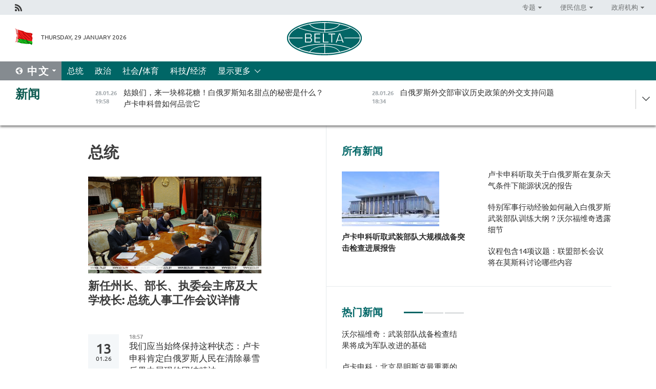

--- FILE ---
content_type: text/html; charset=UTF-8
request_url: https://chn.belta.by/president/page/9/?day=09&month=11&year=22
body_size: 10648
content:
    
    	<!DOCTYPE HTML>
	<html lang="zh-ZH" >
	<head  prefix="article: https://ogp.me/ns/article#">
		<title>总统  9</title>
		<meta http-equiv="Content-Type" content="text/html; charset=utf-8">
                <meta name="viewport" content="width=device-width">
		<link rel="stylesheet" href="/styles/general_styles.css" type="text/css">
                                <link rel="stylesheet" href="/styles/styles2.css?1769642167" type="text/css">
                                <link rel="stylesheet" href="/styles/styles.css?1769642167" type="text/css">
                <link rel="stylesheet" href="/styles/tr_styles.css" type="text/css">
                            <link rel="icon" href="/desimages/fav.png" type="image/png">
		<meta name="keywords" content="">
		<meta name="description" content="  9">
                
                 <link rel = "canonical" href="https://chn.belta.by/president/page/9/">
                
	    		                
                        <!-- Yandex.Metrika informer -->
<a href="https://metrika.yandex.by/stat/?id=15029098&amp;from=informer"
target="_blank" rel="nofollow"><img src="https://informer.yandex.ru/informer/15029098/1_1_FFFFFFFF_EFEFEFFF_0_pageviews"
style="width:80px; height:15px; border:0; display:none" alt="Яндекс.Метрика" title="Яндекс.Метрика: данные за сегодня (просмотры)" class="ym-advanced-informer" data-cid="15029098" data-lang="ru" /></a>
<!-- /Yandex.Metrika informer -->

<!-- Yandex.Metrika counter -->
<script type="text/javascript" >
   (function(m,e,t,r,i,k,a){m[i]=m[i]||function(){(m[i].a=m[i].a||[]).push(arguments)};
   m[i].l=1*new Date();
   for (var j = 0; j < document.scripts.length; j++) {if (document.scripts[j].src === r) { return; }}
   k=e.createElement(t),a=e.getElementsByTagName(t)[0],k.async=1,k.src=r,a.parentNode.insertBefore(k,a)})
   (window, document, "script", "https://mc.yandex.ru/metrika/tag.js", "ym");

   ym(15029098, "init", {
        clickmap:true,
        trackLinks:true,
        accurateTrackBounce:true,
        webvisor:true
   });
</script>
<noscript><div><img src="https://mc.yandex.ru/watch/15029098" style="position:absolute; left:-9999px;" alt="" /></div></noscript>
<!-- /Yandex.Metrika counter -->

            
                        <meta name="google-site-verification" content="Dd8uWU7VCf77OeeHXR5DHMQmZ-7j6FLk_JRDg71UqnQ" />

            
                        <!-- Google tag (gtag.js) -->
<script async src="https://www.googletagmanager.com/gtag/js?id=G-PMHRJJ33VB"></script>
<script>
  window.dataLayer = window.dataLayer || [];
  function gtag(){dataLayer.push(arguments);}
  gtag('js', new Date());

  gtag('config', 'G-PMHRJJ33VB');
</script>

            
        

                                                                	</head>
	
	<body>

                
        <a id="top"></a>

    <div class="all   ">
        <div class="ban_main_top">
            
        </div>
        <div class="top_line">
	                <div class="social_icons">
                                          <a href="/rss" title="Rss"  target ="_self" onmouseover="this.children[0].src='https://chn.belta.by/images/storage/banners/000015_e75332d9759a535dbd02582b38240ace_work.jpg'" onmouseout="this.children[0].src='https://chn.belta.by/images/storage/banners/000015_06c67faab12793f011de90a38aef8cf1_work.jpg'">
                    <img src="https://chn.belta.by/images/storage/banners/000015_06c67faab12793f011de90a38aef8cf1_work.jpg" alt="Rss" title="Rss" />
                </a>
                        </div>
    
	        <script>
        var scroll_items = Array();
    </script>
<div class="projects_menu">
	
                    <div class="projects_menu_item projects_menu_drop" id="pr_el_112"><a   href="https://chn.belta.by/"  title="专题" >
            <span>专题</span>    </a>
                    <script>
                var scroll_pr_m = "pr_m_112";
                scroll_items[scroll_items.length] = "pr_m_112";
            </script>
          <div class="projects_menu_s" id="pr_m_112">  
           	
                <div class="pr_menu_s_item">
                                                                                                                        <a target="_blank"   href="http://atom.belta.by/en" title="白罗斯核能" >白罗斯核能</a>
                        
                                    </div>
            	
                <div class="pr_menu_s_item">
                                                                                                                        <a target="_blank"   href="http://minsk950.belta.by/hisen" title="明斯克和明斯克人" >明斯克和明斯克人</a>
                        
                                    </div>
                       </div> 
            </div>
	
                    <div class="projects_menu_item projects_menu_drop" id="pr_el_108"><a   href="https://chn.belta.by/"  title="便民信息" >
            <span>便民信息</span>    </a>
                    <script>
                var scroll_pr_m = "pr_m_108";
                scroll_items[scroll_items.length] = "pr_m_108";
            </script>
          <div class="projects_menu_s" id="pr_m_108">  
           	
                <div class="pr_menu_s_item">
                                                                                                                        <a target="_blank"   href="http://www.belarus.by/cn/travel/weather" title="天气" >天气</a>
                        
                                    </div>
            	
                <div class="pr_menu_s_item">
                                                                                                                        <a target="_blank"   href="http://www.belarus.by/cn/travel/exchange-rates" title="汇率" >汇率</a>
                        
                                    </div>
            	
                <div class="pr_menu_s_item">
                                                                                                                        <a target="_blank"   href="http://www.belarus.by/cn" title="白罗斯共和国官网：belarus.by" >白罗斯共和国官网：belarus.by</a>
                        
                                    </div>
                       </div> 
            </div>
	
                    <div class="projects_menu_item projects_menu_drop" id="pr_el_115"><a   href="https://chn.belta.by/"  title="政府机构" >
            <span>政府机构</span>    </a>
                    <script>
                var scroll_pr_m = "pr_m_115";
                scroll_items[scroll_items.length] = "pr_m_115";
            </script>
          <div class="projects_menu_s" id="pr_m_115">  
           	
                <div class="pr_menu_s_item">
                                                                                                                        <a target="_blank"   href="http://president.gov.by/en/" title="白罗斯共和国总统" >白罗斯共和国总统</a>
                        
                                    </div>
            	
                <div class="pr_menu_s_item">
                                                                                                                        <a target="_blank"   href="http://www.government.by/en/" title="白罗斯共和国政府" >白罗斯共和国政府</a>
                        
                                    </div>
            	
                <div class="pr_menu_s_item">
                                                                                                                        <a target="_blank"   href="https://chn.belta.by/parlament/" title="白罗斯共和国议会">白罗斯共和国议会</a>
                        
                                    </div>
            	
                <div class="pr_menu_s_item">
                                                                                                                        <a target="_blank"   href="https://chn.belta.by/sudebnaya_sistema/" title="白罗斯共和国司法体系">白罗斯共和国司法体系</a>
                        
                                    </div>
            	
                <div class="pr_menu_s_item">
                                                                                                                        <a target="_blank"   href="https://chn.belta.by/constitutsia_rb/" title="白罗斯共和国宪法">白罗斯共和国宪法</a>
                        
                                    </div>
            	
                <div class="pr_menu_s_item">
                                                                                                                        <a target="_blank"   href="https://chn.belta.by/gosudarstvennie_simvoli_rb/" title="白罗斯共和国国家标志">白罗斯共和国国家标志</a>
                        
                                    </div>
            	
                <div class="pr_menu_s_item">
                                                                                                                        <a target="_blank"   href="https://chn.belta.by/vibory_v_belarusi/" title="白罗斯共和国选举">白罗斯共和国选举</a>
                        
                                    </div>
                       </div> 
            </div>
</div>

     
        </div>
        <div class="header">
            <div class="header_date">
                                            <a class="header_flag" href="/" title="Flag"  target ="_self">
                <img 
                    src="https://chn.belta.by/images/storage/banners/000206_d416350b71fba1fae9fb6eac60bf21cd_work.jpg" 
                    alt="Flag" 
                    title="Flag" 
                                    />
            </a>
            
                Thursday, 29 January 2026
            </div>
	            	        <div class="logo">
            
                                                                    <a href="/" title="BelTA"  target ="_self">
                            <span class="logo_img"><img src="https://chn.belta.by/images/storage/banners/000016_f0602e1e11bcb5718b09f6ac9e6b0c2d_work.jpg" alt="BelTA" title="BelTA" /></span>
                                                    </a>
                                                        </div>
    
            <div class="weather_currency">
                <div class="weather_currency_inner">
                
	 	
                </div>
	    
            </div>
        </div>
    <div class="menu_line" >

	    <div class="main_langs" id="main_langs">
            <div class="main_langs_inner" id="main_langs_inner">
	
                                    <div class="main_lang_item" ><a target="_blank"   href="https://belta.by" title="Рус" >Рус</a></div>
        	
                                    <div class="main_lang_item" ><a target="_blank"   href="https://blr.belta.by" title="Бел" >Бел</a></div>
        	
                                    <div class="main_lang_item" ><a target="_blank"   href="https://eng.belta.by/" title="Eng" >Eng</a></div>
        	
                                    <div class="main_lang_item" ><a target="_blank"   href="https://deu.belta.by/" title="Deu" >Deu</a></div>
        	
                                    <div class="main_lang_item" ><a target="_blank"   href="https://esp.belta.by" title="Esp" >Esp</a></div>
        	
                                                    	
                                    <div class="main_lang_item" ><a target="_blank"   href="https://pol.belta.by" title="Pl" >Pl</a></div>
        </div>
<div class="main_lang_item main_lang_selected" ><a   href="https://chn.belta.by/" title="中文">中文</a></div>
</div>
		

	       <div class="h_menu_fp" id="h_menu_fp" >
    <div class="h_menu_title" id="h_menu_title">
                菜单
    </div>
            <div class="h_menu_s" id="h_menu_s"></div>
        <div class="menu_more">
            <div class="menu_more_title" id="h_menu_more" >显示更多 </div>
                    <div id="h_menu" class="h_menu">
                <div class="content_all_margin">
	                        <div class="menu_els" id="h_menu_line_1">
                                                            <div class="menu_item menu_item_selected" id="h_menu_item_1_1">
                            <a   href="https://chn.belta.by/president/" title="总统">总统</a>
                        </div>
                                                                                <div class="menu_item " id="h_menu_item_1_2">
                            <a   href="https://chn.belta.by/politics/" title="政治">政治</a>
                        </div>
                                                                                <div class="menu_item " id="h_menu_item_1_3">
                            <a   href="https://chn.belta.by/society/" title="社会/体育">社会/体育</a>
                        </div>
                                                                                <div class="menu_item " id="h_menu_item_1_4">
                            <a   href="https://chn.belta.by/economics/" title="科技/经济">科技/经济</a>
                        </div>
                                                </div>
                                            <div class="menu_els" id="h_menu_line_2">
                                                            <div class="menu_item " id="h_menu_item_2_1">
                            <a   href="https://chn.belta.by/about_company/" title="白通社简介">白通社简介</a>
                        </div>
                                                                                <div class="menu_item " id="h_menu_item_2_2">
                            <a   href="https://chn.belta.by/products/" title="产品与服务">产品与服务</a>
                        </div>
                                                                                <div class="menu_item " id="h_menu_item_2_3">
                            <a   href="https://chn.belta.by/additionally/" title="联系方式">联系方式</a>
                        </div>
                                                                                <div class="menu_item " id="h_menu_item_2_4">
                            <a   href="https://chn.belta.by/copyright-zh/" title="白通社使用资料条件">白通社使用资料条件</a>
                        </div>
                                                                                <div class="menu_item " id="h_menu_item_2_5">
                            <a   href="https://chn.belta.by/partners/" title="伙伴机构">伙伴机构</a>
                        </div>
                                                                                <div class="menu_item " id="h_menu_item_2_6">
                            <a   href="https://chn.belta.by/reklama/" title="网站广告">网站广告</a>
                        </div>
                                                                                <div class="menu_item " id="h_menu_item_2_7">
                            <a   href="https://chn.belta.by/work-site/" title="网站反馈">网站反馈</a>
                        </div>
                                                </div>
                                                                                        </div>
       
    </div>
                    </div>
           </div>            
	


	
    
    
	    
    </div>
    <div class="top_lenta_inner">
  <div class="top_lenta">
    <a href="/" title="回主页" class="tl_logo"></a>
    <div class="tl_title">
                    <a href="https://chn.belta.by/all_news" title="新闻">新闻</a>
            </div>
                            <div class="tl_inner" id="tl_inner">
        
        <div class="tl_item">
	        	            	            	            	        	                            <div class="lenta_date_box">
                    <div class="lenta_date">
                   	               28.01.26
	                              <div class="line"></div>
                    </div>
                    </div>
	                                                                        	                	                                <a  href="https://chn.belta.by/society/view/-41019-2026/"   title="
  姑娘们，来一块棉花糖！白俄罗斯知名甜点的秘密是什么？卢卡申科曾如何品尝它  ">
                    <span class="tl_date">
                                                                                                    <span class="lenta_date_past">28.01.26</span>
                                                <span>19:58</span>
                    </span>
                    <span class="tl_news">
  姑娘们，来一块棉花糖！白俄罗斯知名甜点的秘密是什么？卢卡申科曾如何品尝它  </span>
                    <span class="tl_node">社会/体育</span>
                </a>
        </div>
        
        <div class="tl_item">
	        	            	        	                                                                        	                	                                <a  href="https://chn.belta.by/politics/view/-41018-2026/"   title="
 白俄罗斯外交部审议历史政策的外交支持问题
 ">
                    <span class="tl_date">
                                                                                                    <span class="lenta_date_past">28.01.26</span>
                                                <span>18:34</span>
                    </span>
                    <span class="tl_news">
 白俄罗斯外交部审议历史政策的外交支持问题
 </span>
                    <span class="tl_node">政治</span>
                </a>
        </div>
        
        <div class="tl_item">
	        	            	        	                                                                        	                	                                <a  href="https://chn.belta.by/society/view/-41017-2026/"   title="
 我一直渴望见到总统：今天迈出了第一步：青年专家参观独立宫
 ">
                    <span class="tl_date">
                                                                                                    <span class="lenta_date_past">28.01.26</span>
                                                <span>18:27</span>
                    </span>
                    <span class="tl_news">
 我一直渴望见到总统：今天迈出了第一步：青年专家参观独立宫
 </span>
                    <span class="tl_node">社会/体育</span>
                </a>
        </div>
        
        <div class="tl_item">
	        	            	        	                                                                        	                	                                <a  href="https://chn.belta.by/society/view/-41015-2026/"   title=" 拉脱维亚记者：拉脱维亚人为自由赴白俄罗斯，归国后成为白俄一切事物的忠实拥趸 ">
                    <span class="tl_date">
                                                                                                    <span class="lenta_date_past">28.01.26</span>
                                                <span>17:49</span>
                    </span>
                    <span class="tl_news"> 拉脱维亚记者：拉脱维亚人为自由赴白俄罗斯，归国后成为白俄一切事物的忠实拥趸 </span>
                    <span class="tl_node">社会/体育</span>
                </a>
        </div>
        
        <div class="tl_item">
	        	            	        	                                                                        	                	                                <a  href="https://chn.belta.by/society/view/-41014-2026/"   title="
  对乌克兰人民的种族灭绝  ：  拉达议员评泽连斯基及其他后迈丹政治人物的行为  ">
                    <span class="tl_date">
                                                                                                    <span class="lenta_date_past">28.01.26</span>
                                                <span>17:40</span>
                    </span>
                    <span class="tl_news">
  对乌克兰人民的种族灭绝  ：  拉达议员评泽连斯基及其他后迈丹政治人物的行为  </span>
                    <span class="tl_node">社会/体育</span>
                </a>
        </div>
        
        <div class="tl_item">
	        	            	        	                                                                        	                	                                <a  href="https://chn.belta.by/society/view/2027-41013-2026/"   title=" 立陶宛内阁批准将对白俄罗斯和俄罗斯公民的制裁延长至2027年底 ">
                    <span class="tl_date">
                                                                                                    <span class="lenta_date_past">28.01.26</span>
                                                <span>17:32</span>
                    </span>
                    <span class="tl_news"> 立陶宛内阁批准将对白俄罗斯和俄罗斯公民的制裁延长至2027年底 </span>
                    <span class="tl_node">社会/体育</span>
                </a>
        </div>
        
        <div class="tl_item">
	        	            	        	                                                                        	                	                                <a  href="https://chn.belta.by/politics/view/-41012-2026/"   title=" &quot;在国际平台实施军事爱国主义项目&quot;外交部与世界人民大会主席举行会晤 ">
                    <span class="tl_date">
                                                                                                    <span class="lenta_date_past">28.01.26</span>
                                                <span>16:32</span>
                    </span>
                    <span class="tl_news"> "在国际平台实施军事爱国主义项目"外交部与世界人民大会主席举行会晤 </span>
                    <span class="tl_node">政治</span>
                </a>
        </div>
        
        <div class="tl_item">
	        	            	        	                                                                        	                	                                <a  href="https://chn.belta.by/society/view/-41011-2026/"   title=" 关于工业安全问题的法律草案已提交众议院 ">
                    <span class="tl_date">
                                                                                                    <span class="lenta_date_past">28.01.26</span>
                                                <span>16:19</span>
                    </span>
                    <span class="tl_news"> 关于工业安全问题的法律草案已提交众议院 </span>
                    <span class="tl_node">社会/体育</span>
                </a>
        </div>
        
        <div class="tl_item">
	        	            	        	                                                                        	                	                                <a  href="https://chn.belta.by/politics/view/14-41010-2026/"   title="
 议程包含14项议题：联盟部长会议将在莫斯科讨论哪些内容
 ">
                    <span class="tl_date">
                                                                                                    <span class="lenta_date_past">28.01.26</span>
                                                <span>16:07</span>
                    </span>
                    <span class="tl_news">
 议程包含14项议题：联盟部长会议将在莫斯科讨论哪些内容
 </span>
                    <span class="tl_node">政治</span>
                </a>
        </div>
        
        <div class="tl_item">
	        	            	        	                                                                        	                	                                <a  href="https://chn.belta.by/society/view/-41008-2026/"   title="
 乌克兰议会代表：除白俄罗斯和俄罗斯外，无人会帮助乌克兰重建
 ">
                    <span class="tl_date">
                                                                                                    <span class="lenta_date_past">28.01.26</span>
                                                <span>15:59</span>
                    </span>
                    <span class="tl_news">
 乌克兰议会代表：除白俄罗斯和俄罗斯外，无人会帮助乌克兰重建
 </span>
                    <span class="tl_node">社会/体育</span>
                </a>
        </div>
        
        <div class="tl_item">
	        	            	        	                                                                        	                	                                <a  href="https://chn.belta.by/society/view/-41009-2026/"   title=" 副总理介绍白俄罗斯电力系统如何应对冻雨后果 ">
                    <span class="tl_date">
                                                                                                    <span class="lenta_date_past">28.01.26</span>
                                                <span>15:59</span>
                    </span>
                    <span class="tl_news"> 副总理介绍白俄罗斯电力系统如何应对冻雨后果 </span>
                    <span class="tl_node">社会/体育</span>
                </a>
        </div>
        
        <div class="tl_item">
	        	            	        	                                                                        	                	                                <a  href="https://chn.belta.by/president/view/-41007-2026/"   title=" 卢卡申科听取关于白俄罗斯在复杂天气条件下能源状况的报告 ">
                    <span class="tl_date">
                                                                                                    <span class="lenta_date_past">28.01.26</span>
                                                <span>15:53</span>
                    </span>
                    <span class="tl_news"> 卢卡申科听取关于白俄罗斯在复杂天气条件下能源状况的报告 </span>
                    <span class="tl_node">总统</span>
                </a>
        </div>
        
        <div class="tl_item">
	        	            	        	                                                                        	                	                                <a  href="https://chn.belta.by/society/view/-41006-2026/"   title=" 白俄罗斯公布“年度汽车”评选结果 ">
                    <span class="tl_date">
                                                                                                    <span class="lenta_date_past">28.01.26</span>
                                                <span>15:48</span>
                    </span>
                    <span class="tl_news"> 白俄罗斯公布“年度汽车”评选结果 </span>
                    <span class="tl_node">社会/体育</span>
                </a>
        </div>
        
        <div class="tl_item">
	        	            	        	                                                                        	                	                                <a  href="https://chn.belta.by/economics/view/202514-41005-2026/"   title=" 白俄罗斯汽车市场2025年增长14% ">
                    <span class="tl_date">
                                                                                                    <span class="lenta_date_past">28.01.26</span>
                                                <span>15:09</span>
                    </span>
                    <span class="tl_news"> 白俄罗斯汽车市场2025年增长14% </span>
                    <span class="tl_node">科技/经济</span>
                </a>
        </div>
        
        <div class="tl_item">
	        	            	        	                                                                        	                	                                <a  href="https://chn.belta.by/society/view/2026-41004-2026/"   title=" 白俄罗斯汽车协会专家预测2026年电动汽车在销售结构中的占比将上升 ">
                    <span class="tl_date">
                                                                                                    <span class="lenta_date_past">28.01.26</span>
                                                <span>15:05</span>
                    </span>
                    <span class="tl_news"> 白俄罗斯汽车协会专家预测2026年电动汽车在销售结构中的占比将上升 </span>
                    <span class="tl_node">社会/体育</span>
                </a>
        </div>
        
        <div class="tl_item">
	        	            	        	                                                                        	                	                                <a  href="https://chn.belta.by/politics/view/-41003-2026/"   title=" 科瑟金：白俄罗斯高度重视与阿尔及利亚发展议会间联系">
                    <span class="tl_date">
                                                                                                    <span class="lenta_date_past">28.01.26</span>
                                                <span>14:52</span>
                    </span>
                    <span class="tl_news"> 科瑟金：白俄罗斯高度重视与阿尔及利亚发展议会间联系</span>
                    <span class="tl_node">政治</span>
                </a>
        </div>
        
        <div class="tl_item">
	        	            	        	                                                                        	                	                                <a  href="https://chn.belta.by/society/view/-41002-2026/"   title=" 沃尔福维奇：面对西方军事化，白俄罗斯采取战略威慑方针 ">
                    <span class="tl_date">
                                                                                                    <span class="lenta_date_past">28.01.26</span>
                                                <span>14:34</span>
                    </span>
                    <span class="tl_news"> 沃尔福维奇：面对西方军事化，白俄罗斯采取战略威慑方针 </span>
                    <span class="tl_node">社会/体育</span>
                </a>
        </div>
        
        <div class="tl_item">
	        	            	        	                                                                        	                	                                <a  href="https://chn.belta.by/politics/view/-41000-2026/"   title="
 卢卡舍维奇接受巴勒斯坦大使国书副本
 ">
                    <span class="tl_date">
                                                                                                    <span class="lenta_date_past">28.01.26</span>
                                                <span>14:33</span>
                    </span>
                    <span class="tl_news">
 卢卡舍维奇接受巴勒斯坦大使国书副本
 </span>
                    <span class="tl_node">政治</span>
                </a>
        </div>
        
        <div class="tl_item">
	        	            	        	                                                                        	                	                                <a  href="https://chn.belta.by/society/view/-41001-2026/"   title=" 沃尔福维奇：武装部队战备检查结果将成为军队改进的基础 ">
                    <span class="tl_date">
                                                                                                    <span class="lenta_date_past">28.01.26</span>
                                                <span>14:26</span>
                    </span>
                    <span class="tl_news"> 沃尔福维奇：武装部队战备检查结果将成为军队改进的基础 </span>
                    <span class="tl_node">社会/体育</span>
                </a>
        </div>
        
        <div class="tl_item">
	        	            	        	                                                                        	                	                                <a  href="https://chn.belta.by/politics/view/-40998-2026/"   title="
  独联体执委会与世界人民大会签署合作备忘录  ">
                    <span class="tl_date">
                                                                                                    <span class="lenta_date_past">28.01.26</span>
                                                <span>14:16</span>
                    </span>
                    <span class="tl_news">
  独联体执委会与世界人民大会签署合作备忘录  </span>
                    <span class="tl_node">政治</span>
                </a>
        </div>
        
        <div class="tl_item">
	        	            	        	                                                                        	                	                                <a  href="https://chn.belta.by/economics/view/-40999-2026/"   title=" 明斯克汽车厂如何扩大客车生产规模？图尔钦视察生产车间 ">
                    <span class="tl_date">
                                                                                                    <span class="lenta_date_past">28.01.26</span>
                                                <span>14:11</span>
                    </span>
                    <span class="tl_news"> 明斯克汽车厂如何扩大客车生产规模？图尔钦视察生产车间 </span>
                    <span class="tl_node">科技/经济</span>
                </a>
        </div>
        
        <div class="tl_item">
	        	            	        	                                                                        	                	                                <a  href="https://chn.belta.by/society/view/-40997-2026/"   title=" 特别军事行动经验如何融入白俄罗斯武装部队训练大纲？沃尔福维奇透露细节 ">
                    <span class="tl_date">
                                                                                                    <span class="lenta_date_past">28.01.26</span>
                                                <span>13:56</span>
                    </span>
                    <span class="tl_news"> 特别军事行动经验如何融入白俄罗斯武装部队训练大纲？沃尔福维奇透露细节 </span>
                    <span class="tl_node">社会/体育</span>
                </a>
        </div>
        
        <div class="tl_item">
	        	            	        	                                                                        	                	                                <a  href="https://chn.belta.by/president/view/-40996-2026/"   title="
  卢卡申科听取武装部队大规模战备突击检查进展报告  ">
                    <span class="tl_date">
                                                                                                    <span class="lenta_date_past">28.01.26</span>
                                                <span>12:52</span>
                    </span>
                    <span class="tl_news">
  卢卡申科听取武装部队大规模战备突击检查进展报告  </span>
                    <span class="tl_node">总统</span>
                </a>
        </div>
        
        <div class="tl_item">
	        	            	        	                                                                        	                	                                <a  href="https://chn.belta.by/society/view/-40995-2026/"   title="
  
  一道白俄罗斯菜赢得了美国人的心：阿根廷最大的报纸报道了白俄罗斯人的招牌菜  
 ">
                    <span class="tl_date">
                                                                                                    <span class="lenta_date_past">28.01.26</span>
                                                <span>12:33</span>
                    </span>
                    <span class="tl_news">
  
  一道白俄罗斯菜赢得了美国人的心：阿根廷最大的报纸报道了白俄罗斯人的招牌菜  
 </span>
                    <span class="tl_node">社会/体育</span>
                </a>
        </div>
        
        <div class="tl_item">
	        	            	        	                                                                        	                	                                <a  href="https://chn.belta.by/politics/view/-40994-2026/"   title=" 涅韦罗夫斯基宣布联盟国家信息安全保障取得突破性进展 ">
                    <span class="tl_date">
                                                                                                    <span class="lenta_date_past">28.01.26</span>
                                                <span>12:10</span>
                    </span>
                    <span class="tl_news"> 涅韦罗夫斯基宣布联盟国家信息安全保障取得突破性进展 </span>
                    <span class="tl_node">政治</span>
                </a>
        </div>
        
        <div class="tl_item">
	        	            	        	                                                                        	                	                                <a  href="https://chn.belta.by/society/view/-40993-2026/"   title=" 白俄罗斯与中国将加强标准化领域合作 ">
                    <span class="tl_date">
                                                                                                    <span class="lenta_date_past">28.01.26</span>
                                                <span>11:54</span>
                    </span>
                    <span class="tl_news"> 白俄罗斯与中国将加强标准化领域合作 </span>
                    <span class="tl_node">社会/体育</span>
                </a>
        </div>
        
        <div class="tl_item">
	        	            	        	                                                                        	                	                                <a  href="https://chn.belta.by/society/view/-40992-2026/"   title=" 俄罗斯议会批准了与白俄罗斯达成的保护公民免受无端国际迫害的协议 ">
                    <span class="tl_date">
                                                                                                    <span class="lenta_date_past">28.01.26</span>
                                                <span>11:46</span>
                    </span>
                    <span class="tl_news"> 俄罗斯议会批准了与白俄罗斯达成的保护公民免受无端国际迫害的协议 </span>
                    <span class="tl_node">社会/体育</span>
                </a>
        </div>
        
        <div class="tl_item">
	        	            	        	                                                                        	                	                                <a  href="https://chn.belta.by/society/view/-40991-2026/"   title=" 阿列克谢·巴拉诺夫：总统冰球队士气高昂——全员蓄势待发 ">
                    <span class="tl_date">
                                                                                                    <span class="lenta_date_past">28.01.26</span>
                                                <span>11:26</span>
                    </span>
                    <span class="tl_news"> 阿列克谢·巴拉诺夫：总统冰球队士气高昂——全员蓄势待发 </span>
                    <span class="tl_node">社会/体育</span>
                </a>
        </div>
        
        <div class="tl_item">
	        	            	        	                                                                        	                	                                <a  href="https://chn.belta.by/society/view/-40990-2026/"   title=" 白俄罗斯禁止进口和销售俄罗斯生产的复合食品添加剂 ">
                    <span class="tl_date">
                                                                                                    <span class="lenta_date_past">28.01.26</span>
                                                <span>10:55</span>
                    </span>
                    <span class="tl_news"> 白俄罗斯禁止进口和销售俄罗斯生产的复合食品添加剂 </span>
                    <span class="tl_node">社会/体育</span>
                </a>
        </div>
        
        <div class="tl_item">
	        	            	        	                                                                        	                	                                <a  href="https://chn.belta.by/society/view/-40989-2026/"   title=" 白俄罗斯确定新增公证服务项目的收费标准 ">
                    <span class="tl_date">
                                                                                                    <span class="lenta_date_past">28.01.26</span>
                                                <span>10:43</span>
                    </span>
                    <span class="tl_news"> 白俄罗斯确定新增公证服务项目的收费标准 </span>
                    <span class="tl_node">社会/体育</span>
                </a>
        </div>
        <a class="all_news" href="https://chn.belta.by/all_news" title="全部新闻">全部新闻</a> 
    </div>
    <div class="tl_arrow" title="" id="tl_arrow"></div>
    <a class="all_news main_left_col" href="https://chn.belta.by/all_news" title="全部新闻">全部新闻</a> 
  </div>
    
</div>    <div class="main">
      <div class="content">  
          <div class="content_margin">       
        	    
						    <div class="content_margin">    
	<h1 class="upper">总统</h1>
	    <div class="main_in_rubric">
                                                                <a href="https://chn.belta.by/president/view/-40668-2026/"  title="
 新任州长、部长、执委会主席及大学校长: 总统人事工作会议详情
 " class="news_with_rubric_img">
                <img src="https://chn.belta.by/images/storage/news/with_archive/2026/000019_1768473645_40668_big.jpg" alt="" title=""/>
            </a>
                <a href="https://chn.belta.by/president/view/-40668-2026/"  title="
 新任州长、部长、执委会主席及大学校长: 总统人事工作会议详情
 " class="main_news1_title">
            
 新任州长、部长、执委会主席及大学校长: 总统人事工作会议详情
 
        </a>
            </div>

    <div >
	    </div>
    </div>    
	<div class="content_margin" id="inner">    
	                  	           	     
                       
                                                                                          <div class="new_date">
                    <div class="day">13</div><div class="month_year"><span>.</span>01.26</div>
                </div>
                           <div class="news_item">
               <div class="date">18:57</div>
		<a href="/president/view/-40634-2026/"  title="
 我们应当始终保持这种状态：卢卡申科肯定白俄罗斯人民在清除暴雪后果中展现的团结精神
 " class="rubric_item_title">
			
 我们应当始终保持这种状态：卢卡申科肯定白俄罗斯人民在清除暴雪后果中展现的团结精神
 
		</a>
    
        </div>
                  	           	     
                       
                                         <div class="news_item">
               <div class="date">18:40</div>
		<a href="/president/view/-40633-2026/"  title="
 卢卡申科谈“白俄罗斯妇女年”：首次不仅是选定年度主题，更是确立其象征
 " class="rubric_item_title">
			
 卢卡申科谈“白俄罗斯妇女年”：首次不仅是选定年度主题，更是确立其象征
 
		</a>
    
        </div>
                  	           	     
                       
                                         <div class="news_item">
               <div class="date">18:28</div>
		<a href="/president/view/-40632-2026/"  title="
  我们都在为祖国服务：卢卡申科肯定以实际行动推动白俄罗斯发展的各界人士  " class="rubric_item_title">
			
  我们都在为祖国服务：卢卡申科肯定以实际行动推动白俄罗斯发展的各界人士  
		</a>
    
        </div>
                  	           	     
                       
                                         <div class="news_item">
               <div class="date">09:15</div>
		<a href="/president/view/70-40610-2026/"  title="
 卢卡申科祝贺埃塞俄比亚总统塔耶·阿茨克-塞拉西耶70岁寿辰
 " class="rubric_item_title">
			
 卢卡申科祝贺埃塞俄比亚总统塔耶·阿茨克-塞拉西耶70岁寿辰
 
		</a>
    
        </div>
                  	           	     
                       
                                                                                          <div class="new_date">
                    <div class="day">12</div><div class="month_year"><span>.</span>01.26</div>
                </div>
                           <div class="news_item">
               <div class="date">12:49</div>
		<a href="/president/view/2026-40601-2026/"  title="
 卢卡申科批准2026年国家边境防卫计划
 " class="rubric_item_title">
			
 卢卡申科批准2026年国家边境防卫计划
 
		</a>
    
        </div>
                  	           	     
                       
                                         <div class="news_item">
               <div class="date">11:56</div>
		<a href="/president/view/2026-40599-2026/"  title="
 局势并未缓和：卢卡申科在批准2026年国境防卫计划时指出
 " class="rubric_item_title">
			
 局势并未缓和：卢卡申科在批准2026年国境防卫计划时指出
 
		</a>
    
        </div>
                  	           	     
                       
                                                                                          <div class="new_date">
                    <div class="day">11</div><div class="month_year"><span>.</span>01.26</div>
                </div>
                           <div class="news_item">
               <div class="date">16:45</div>
		<a href="/president/view/-40591-2026/"  title="
 圣诞寄语、“防治‘狂热’的疫苗”、上帝的馈赠与法官宣誓：总统周总结
 " class="rubric_item_title">
			
 圣诞寄语、“防治‘狂热’的疫苗”、上帝的馈赠与法官宣誓：总统周总结
 
		</a>
    
        </div>
                  	           	     
                       
                                         <div class="news_item">
               <div class="date">12:17</div>
		<a href="/president/view/-40585-2026/"  title="
 卢卡申科祝贺萨巴伦卡在布里斯班网球赛夺冠
 " class="rubric_item_title">
			
 卢卡申科祝贺萨巴伦卡在布里斯班网球赛夺冠
 
		</a>
    
        </div>
                  	           	     
                       
                                                                                          <div class="new_date">
                    <div class="day">10</div><div class="month_year"><span>.</span>01.26</div>
                </div>
                           <div class="news_item">
               <div class="date">09:57</div>
		<a href="/president/view/-40573-2026/"  title="
  伊柳克维奇上校被任命为特种作战部队司令  " class="rubric_item_title">
			
  伊柳克维奇上校被任命为特种作战部队司令  
		</a>
    
        </div>
                  	           	     
                       
                                                                                          <div class="new_date">
                    <div class="day">09</div><div class="month_year"><span>.</span>01.26</div>
                </div>
                           <div class="news_item">
               <div class="date">14:35</div>
		<a href="/president/view/-40567-2026/"  title="
 卢卡申科亲自参与清理积雪
 " class="rubric_item_title">
			
 卢卡申科亲自参与清理积雪
 
		</a>
    
        </div>
 
        
				        	<div class="pages pages_shift" id="pages">
               <div class="pages_inner">
				                    <a href="/president/page/8/?day=09&month=01&year=26" title="Previous" class="p_prev" >Previous</a>
						                    <a href="/president/page/1/?day=09&month=01&year=26" title="1" class="page_item " >1</a>
		                    <a href="/president/page/2/?day=09&month=01&year=26" title="2" class="page_item " >2</a>
		                    <a href="/president/page/3/?day=09&month=01&year=26" title="3" class="page_item " >3</a>
		                    <a href="/president/page/4/?day=09&month=01&year=26" title="4" class="page_item " >4</a>
		                    <a href="/president/page/5/?day=09&month=01&year=26" title="5" class="page_item " >5</a>
		                    <a href="/president/page/6/?day=09&month=01&year=26" title="6" class="page_item " >6</a>
		                    <a href="/president/page/7/?day=09&month=01&year=26" title="7" class="page_item " >7</a>
		                    <a href="/president/page/8/?day=09&month=01&year=26" title="8" class="page_item " >8</a>
		                    <a href="/president/page/9/?day=09&month=01&year=26" title="9" class="page_item page_item_selected" >9</a>
		                    <a href="/president/page/10/?day=09&month=01&year=26" title="10" class="page_item " >10</a>
			
					<a href="/president/page/11/?day=09&month=01&year=26" title="" class="p_next_block" >[11..21]</a>
		                			<a href="/president/page/10/?day=09&month=01&year=26" title="下一页" class="p_next" >下一页</a>
		            </div>
    </div>        </div>

          </div>
      </div>
      		      		                <!--noindex-->
  <div class="main_news_inner">
	<div class="block_title">所有新闻</div>
    <div class="mni_col">    
            <div class="rc_item rc_item_main">                                                                	                	                                                    <a href="https://chn.belta.by/president/view/-40996-2026/" title="
  卢卡申科听取武装部队大规模战备突击检查进展报告  " >
                        <img src="https://chn.belta.by/images/storage/news/with_archive/2026/000019_1769594324_40996_small.jpg" alt="" title=""/>
                    </a>
                               
                <a href="https://chn.belta.by/president/view/-40996-2026/" title="
  卢卡申科听取武装部队大规模战备突击检查进展报告  " class="last_news_title_main" >
  卢卡申科听取武装部队大规模战备突击检查进展报告  
                     
                                    </a>
              </div>
        </div>
    
    


	    <div class="mni_col">
             <div class="rc_item">                                                                	                	                                               
                <a href="https://chn.belta.by/president/view/-41007-2026/" title=" 卢卡申科听取关于白俄罗斯在复杂天气条件下能源状况的报告 "  > 卢卡申科听取关于白俄罗斯在复杂天气条件下能源状况的报告 
                     
                                    </a>
              </div>
             <div class="rc_item">                                                                	                	                                               
                <a href="https://chn.belta.by/society/view/-40997-2026/" title=" 特别军事行动经验如何融入白俄罗斯武装部队训练大纲？沃尔福维奇透露细节 "  > 特别军事行动经验如何融入白俄罗斯武装部队训练大纲？沃尔福维奇透露细节 
                     
                                    </a>
              </div>
             <div class="rc_item">                                                                	                	                                               
                <a href="https://chn.belta.by/politics/view/14-41010-2026/" title="
 议程包含14项议题：联盟部长会议将在莫斯科讨论哪些内容
 "  >
 议程包含14项议题：联盟部长会议将在莫斯科讨论哪些内容
 
                     
                                    </a>
              </div>
        </div>

  </div>
    <!--/noindex-->
    
  <div class="adv_col">
    <div class="ban_inner_right">
        
    </div>
  </div>

  <div class="right_col">
  	  	<!--noindex-->
        <div class="top_news">
                
    <div class="block_title">
        热门新闻        <div class="topNewsSlider_dots" id="topNewsSlider_dots"></div>
    </div>
    	    <div class="topNewsSlider">
		                            <div class="tn_item">
		                		                		                		                			                			                			                <a href="https://chn.belta.by/society/view/-41001-2026/"    title=" 沃尔福维奇：武装部队战备检查结果将成为军队改进的基础 ">
		                             沃尔福维奇：武装部队战备检查结果将成为军队改进的基础 
		                             
		                            		                        </a>
                        </div>
		                            <div class="tn_item">
		                		                		                		                			                			                			                <a href="https://chn.belta.by/president/view/-40957-2026/"    title=" 卢卡申科：北京是明斯克最重要的支点 ">
		                             卢卡申科：北京是明斯克最重要的支点 
		                             
		                            		                        </a>
                        </div>
		                            <div class="tn_item">
		                		                		                		                			                			                			                <a href="https://chn.belta.by/society/view/-41002-2026/"    title=" 沃尔福维奇：面对西方军事化，白俄罗斯采取战略威慑方针 ">
		                             沃尔福维奇：面对西方军事化，白俄罗斯采取战略威慑方针 
		                             
		                            		                        </a>
                        </div>
		                            <div class="tn_item">
		                		                		                		                			                			                			                <a href="https://chn.belta.by/society/view/-41009-2026/"    title=" 副总理介绍白俄罗斯电力系统如何应对冻雨后果 ">
		                             副总理介绍白俄罗斯电力系统如何应对冻雨后果 
		                             
		                            		                        </a>
                        </div>
		                            <div class="tn_item">
		                		                		                		                			                			                			                <a href="https://chn.belta.by/society/view/-40997-2026/"    title=" 特别军事行动经验如何融入白俄罗斯武装部队训练大纲？沃尔福维奇透露细节 ">
		                             特别军事行动经验如何融入白俄罗斯武装部队训练大纲？沃尔福维奇透露细节 
		                             
		                            		                        </a>
                        </div>
		                            <div class="tn_item">
		                		                		                		                			                			                			                <a href="https://chn.belta.by/politics/view/-40994-2026/"    title=" 涅韦罗夫斯基宣布联盟国家信息安全保障取得突破性进展 ">
		                             涅韦罗夫斯基宣布联盟国家信息安全保障取得突破性进展 
		                             
		                            		                        </a>
                        </div>
		                            <div class="tn_item">
		                		                		                		                			                			                			                <a href="https://chn.belta.by/president/view/-40933-2026/"    title=" 卢卡申科谈人工智能发展：需极为审慎的态度对待新兴事物 ">
		                             卢卡申科谈人工智能发展：需极为审慎的态度对待新兴事物 
		                             
		                            		                        </a>
                        </div>
		                            <div class="tn_item">
		                		                		                		                			                			                			                <a href="https://chn.belta.by/economics/view/-40970-2026/"    title=" “着眼于中国在线销售趋势”切尔维亚科夫谈白中双边贸易潜力 ">
		                             “着眼于中国在线销售趋势”切尔维亚科夫谈白中双边贸易潜力 
		                             
		                            		                        </a>
                        </div>
		                            <div class="tn_item">
		                		                		                		                			                			                			                <a href="https://chn.belta.by/society/view/-40992-2026/"    title=" 俄罗斯议会批准了与白俄罗斯达成的保护公民免受无端国际迫害的协议 ">
		                             俄罗斯议会批准了与白俄罗斯达成的保护公民免受无端国际迫害的协议 
		                             
		                            		                        </a>
                        </div>
		                            <div class="tn_item">
		                		                		                		                			                			                			                <a href="https://chn.belta.by/society/view/-40985-2026/"    title=" 和平理事会欢迎白俄罗斯成为创始成员之一 ">
		                             和平理事会欢迎白俄罗斯成为创始成员之一 
		                             
		                            		                        </a>
                        </div>
		                            <div class="tn_item">
		                		                		                		                			                			                			                <a href="https://chn.belta.by/society/view/2026-2030-40953-2026/"    title=" 国家《住房建设》规划（2026-2030年）：关于为公民提供可负担且舒适住房的措施 ">
		                             国家《住房建设》规划（2026-2030年）：关于为公民提供可负担且舒适住房的措施 
		                             
		                            		                        </a>
                        </div>
		                            <div class="tn_item">
		                		                		                		                			                			                			                <a href="https://chn.belta.by/economics/view/-40973-2026/"    title="
 白俄罗斯与乌兹别克斯坦有意扩大双边贸易与投资合作
 ">
		                            
 白俄罗斯与乌兹别克斯坦有意扩大双边贸易与投资合作
 
		                             
		                            		                        </a>
                        </div>
		                            <div class="tn_item">
		                		                		                		                			                			                			                <a href="https://chn.belta.by/president/view/-40920-2026/"    title=" 卢卡申科：与印度的合作不断发展并赋予新的意义 ">
		                             卢卡申科：与印度的合作不断发展并赋予新的意义 
		                             
		                            		                        </a>
                        </div>
		                            <div class="tn_item">
		                		                		                		                			                			                			                <a href="https://chn.belta.by/society/view/-41006-2026/"    title=" 白俄罗斯公布“年度汽车”评选结果 ">
		                             白俄罗斯公布“年度汽车”评选结果 
		                             
		                            		                        </a>
                        </div>
		                            <div class="tn_item">
		                		                		                		                			                			                			                <a href="https://chn.belta.by/society/view/-40991-2026/"    title=" 阿列克谢·巴拉诺夫：总统冰球队士气高昂——全员蓄势待发 ">
		                             阿列克谢·巴拉诺夫：总统冰球队士气高昂——全员蓄势待发 
		                             
		                            		                        </a>
                        </div>
		                </div>
    </div>

    
    <!--/noindex-->
            
    
      	
  	
    
  </div>        <div class="clear"></div>
    </div>
    				        	        <div class="logo_f">
            
                    <div class="logo_line"></div>
            <div class="logo_f_item">
                                        <a href="/" title="BelTA"  target ="_self">
                            <img src="https://chn.belta.by/images/storage/banners/000203_b4e79204c8350f71db0058db7b392663_work.jpg" alt="BelTA" title="BelTA" />
                        </a>
                            </div>
            <div class="logo_line"></div>
            </div>
    
		    <div class="menu_f">
        <div class="menu_f_item">
                                                                                                    <a   href="https://chn.belta.by/republic-ch/" title="白罗斯共和国">白罗斯共和国</a>
                                
                        	                    <div class="menu_f_second">
    	
                                                                                <a   href="http://www.belarus.by/cn/government" title="国家结构" >国家结构</a>
                
                	
                                                                                <a   href="http://www.belarus.by/cn/government/president" title="白罗斯共和国总统" >白罗斯共和国总统</a>
                
                	
                                                                                <a   href="http://www.belarus.by/cn/about-belarus/history" title="历史" >历史</a>
                
                	
                                                                                <a   href="http://www.belarus.by/cn/travel/belarus-life" title="旅游" >旅游</a>
                
                	
                                                                                <a   href="http://www.belarus.by/cn/about-belarus/culture" title="文化" >文化</a>
                
                	
                                                                                <a   href="http://www.belarus.by/cn/about-belarus/sport" title="体育" >体育</a>
                
                </div>                    </div>
        <div class="menu_f_item">
                                                                                                    <a   href="https://chn.belta.by/our-companyn/" title="白罗斯国家通讯社">白罗斯国家通讯社</a>
                                
                        	                    <div class="menu_f_second">
    	
                                                                                <a   href="https://chn.belta.by/about_company/" title="白通社简介">白通社简介</a>
                
                	
                                                                                <a   href="https://chn.belta.by/products/" title="产品与服务">产品与服务</a>
                
                	
                                                                                <a   href="https://chn.belta.by/additionally/" title="联系方式">联系方式</a>
                
                	
                                                                                <a   href="https://chn.belta.by/partners/" title="伙伴机构">伙伴机构</a>
                
                	
                                                                                <a   href="https://chn.belta.by/reklama/" title="网站广告">网站广告</a>
                
                	
                                                                                <a   href="https://chn.belta.by/work-site/" title="网站反馈">网站反馈</a>
                
                </div>                    </div>
    
    </div>

		 
		    <div class="social_footer">
	                              <a href="/rss" title="RSS"  target ="_blank" onmouseover="this.children[0].src='https://chn.belta.by/images/storage/banners/000200_9f2755e23ada85c96662224df8feba16_work.jpg'" onmouseout="this.children[0].src='https://chn.belta.by/images/storage/banners/000200_e6643cacd6a5dd1286f691bb59ac4509_work.jpg'">
                    <img src="https://chn.belta.by/images/storage/banners/000200_e6643cacd6a5dd1286f691bb59ac4509_work.jpg" alt="RSS" title="RSS" />
                </a>
                    </div>

                <img class="img_alt" src="/desimages/alt.png" title="" alt="">
    	<div class="copyright"><span lang="zh-CN">白通社 
版权所有</span>: Copyright ©Belarusian Telegraph Agency,
1999-2025. All rights reserved. 
<p></p> <!--<p><br />必须有指向资料来源的超链接。<a href="http://chn.belta.by/copyright-zh">使用资料条件</a></p>--></div>
        <div class="footer_counters">
                                <SCRIPT type=text/javascript>
  var _gaq = _gaq || [];
  _gaq.push(['_setAccount', 'UA-6185078-12'],
['_trackPageview'],
['n._setAccount', 'UA-6185078-2'],
['n._setDomainName', 'belta.by'],
['n._addOrganic', 'nova.rambler.ru', 'query'],
['n._addOrganic', 'go.mail.ru', 'q'],
['n._addOrganic', 'nigma.ru', 's'],
['n._addOrganic', 'webalta.ru', 'q'],
['n._addOrganic', 'aport.ru', 'r'],
['n._addOrganic', 'poisk.ru', 'text'],
['n._addOrganic', 'quintura.ru', 'request'],
['n._addOrganic', 'search.qip.ru', 'query'],
['n._addOrganic', 'images.yandex.ru', 'q', true],
['n._addOrganic', 'blogs.yandex.ru', 'text', true],
['n._trackPageview']);
  (function() {
    var ga = document.createElement('script'); ga.type = 'text/javascript'; ga.async 

= true;
    ga.src = ('https:' == document.location.protocol ? 'https://ssl' : 'http://www') + 

'.google-analytics.com/ga.js';
    var s = document.getElementsByTagName('script')[0]; 

s.parentNode.insertBefore(ga, s);
  })();
</SCRIPT>

            
                
                
                
        

        </div>
    </div>
    
    <script src="/jscript/jquery/jquery-2.0.2.min.js"></script>

    <script src="/jscript/scripts.js"></script>

    <script src="/jscript/jquery/jquery.mCustomScrollbar.concat.min.js"></script>
    
        <script src="/jscript/scripts2.js"></script>
     
    
        
    
            <script src="/jscript/jquery/slick.min.js"></script>
    
    
        
        
        
        
        
    
        
    
    
    
        
    <script>
    $(document).ready(function() {
      
    var player_contaner = document.getElementById('videoplayer');
    if(player_contaner){
        
        
     
            
               function startVideo(){
                    
                }
                
var count_error = 0;
                function onError(){
                   console.log("video error");
                    count_error +=1;
                    if (count_error<=10){
                        setTimeout(startVideo, 10000);
                                        }
                } 
                document.getElementById("videoplayer").addEventListener("player_error",onError,false);
        
    }
     
    }); 
    </script> 
    
    <script>
    $(document).ready(function() {
     
     

    
        $('#city_hidden').mCustomScrollbar({
            theme:"minimal-dark"
        });
        $('#city_hiddenIn').mCustomScrollbar({
            theme:"minimal-dark"
        });
    

    
            $(".topNewsSlider").slick({
            rows: 5,
            slidesToShow: 1,
            slidesToScroll: 1,
            arrows: false,
            appendDots: "#topNewsSlider_dots",
            dots: true,
            autoplay:true,
            autoplaySpeed: 10000,
            pauseOnFocus:true,
            pauseOnDotsHover:true,
                    });
         

            $("#tl_arrow").click(function() {
            if ($("#tl_inner").hasClass("tl_inner")){
                $("#tl_inner").removeClass("tl_inner").addClass("tl_inner_all");
                $("#tl_arrow").addClass("tl_arrow_close");
                $(".lenta_date_past").addClass("date_past_hide");
            }
            else if($("#tl_inner").hasClass("tl_inner_all")){
                $("#tl_inner").removeClass("tl_inner_all").addClass("tl_inner");
                $("#tl_arrow").removeClass("tl_arrow_close");
                $(".lenta_date_past").removeClass("date_past_hide");
            }
        });
                      
    
          

                  
    
         
    
                        
                        
       
          
    if (typeof scroll_pr_m !== "undefined") {
        $("#"+scroll_pr_m).mCustomScrollbar({
            theme:"minimal-dark"
        });
    }
                    
    if (typeof scroll_items !== "undefined") {
        if (scroll_items.length) {
            for (var i=0; i<scroll_items.length;i++) {
                $("#"+scroll_items[i]).mCustomScrollbar({
                    theme:"minimal-dark"
                });
            }
        }
    }            

            create_menu("h_menu");
        

    prepare_fix();    
         
    
    
    function get_items_hover() {
        var res_hover = [];
        var items_div = document.querySelectorAll("div");
        for (var i=0; i<items_div.length-1; i++) {
            var item_pseudo_1 = window.getComputedStyle(items_div[i], ":hover");
            var item_pseudo_2 = window.getComputedStyle(items_div[i+1]);
            if (item_pseudo_1.display == "block" && item_pseudo_2.display == "none"){ 
                res_hover[res_hover.length] = {el:$(items_div[i]), drop_el:$(items_div[i+1])};
            }
        }
        //console.log("res_hover "+res_hover);       
        return res_hover;
    }

    window.onload = function() {
        var items_hover = get_items_hover();
        //prepare_js_hover(items_hover);
    }
    

            
    
    });      
    </script>
    
    <script>
    $(window).load(function() {
                    lenta_height();
            $("#tl_inner").mCustomScrollbar({
                theme:"minimal-dark",
                setHeight: '100%'
            });
            });
    </script>

    <script>
                    lenta_height();
            </script>
    
    <script src="/jscript/jquery/jquery.scrollUp.min.js"></script>
    

    
</body>
</html>